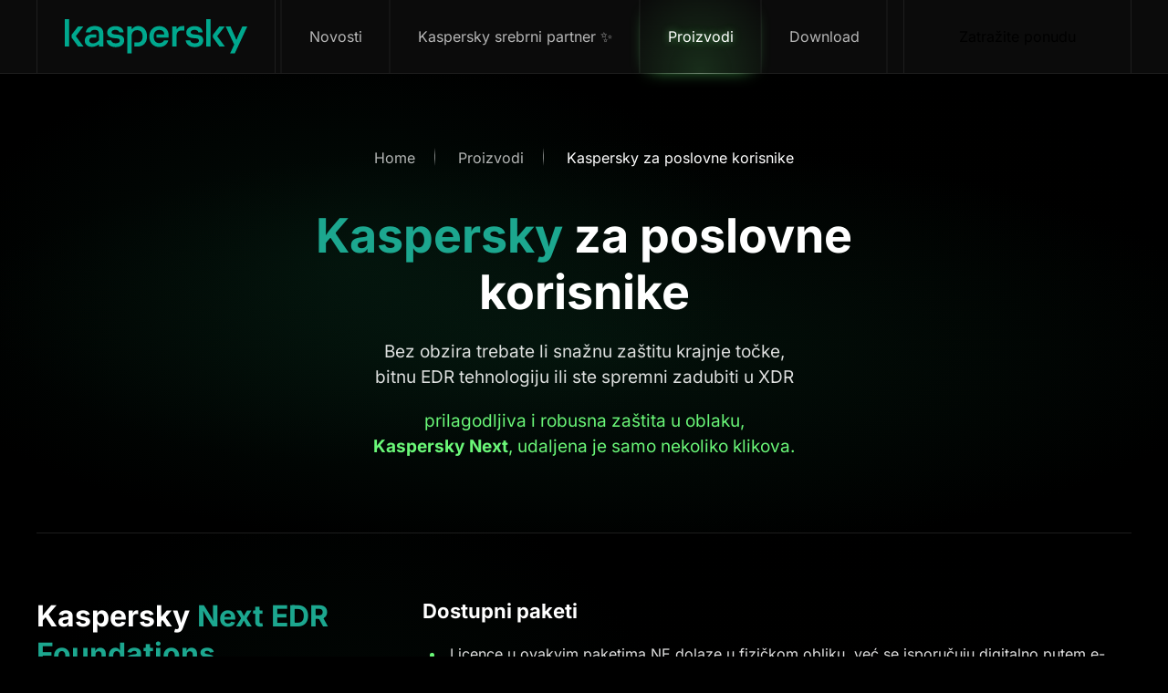

--- FILE ---
content_type: text/html; charset=utf-8
request_url: https://antivirus.hr/proizvodi/kaspersky-za-poslovne-korisnike
body_size: 6322
content:
<!DOCTYPE html>
<html lang="hr-hr" dir="ltr">
    <head>
        <meta name="viewport" content="width=device-width, initial-scale=1">
        <link rel="icon" href="/images/logo/favicon-32x32.png" sizes="any">
                <link rel="apple-touch-icon" href="/images/logo/apple-touch-icon.png">
        <meta charset="utf-8">
	<meta name="author" content="Ivan Sekulić">
	<meta name="generator" content="tesla coil generator">
	<title>Kaspersky za poslovne korisnike</title>
	<link href="/media/system/css/joomla-fontawesome.min.css?ver=4.4.12" rel="preload" as="style" onload="this.onload=null;this.rel='stylesheet'">
<link href="/media/vendor/joomla-custom-elements/css/joomla-alert.min.css?0.2.0" rel="stylesheet">
	<link href="/media/plg_system_jcepro/site/css/content.min.css?fe2b19f2ee347603dcb1ee4916167c1f" rel="stylesheet">
	<link href="/templates/yootheme/css/theme.9.css?1765877849" rel="stylesheet">
<script type="application/json" class="joomla-script-options new">{"joomla.jtext":{"ERROR":"Greška","MESSAGE":"Poruka","NOTICE":"Napomena","WARNING":"Upozorenje","JCLOSE":"Zatvori","JOK":"OK","JOPEN":"Otvori"},"system.paths":{"root":"","rootFull":"https://antivirus.hr/","base":"","baseFull":"https://antivirus.hr/"},"csrf.token":"e274617f614fbafb99a34e8d94bcc570"}</script>
	<script src="/media/system/js/core.min.js?2cb912"></script>
	<script src="/media/vendor/webcomponentsjs/js/webcomponents-bundle.min.js?2.8.0" nomodule defer></script>
	<script src="/media/system/js/joomla-hidden-mail.min.js?80d9c7" type="module"></script>
	<script src="/media/system/js/messages.min.js?9a4811" type="module"></script>
	<script src="/templates/yootheme/packages/theme-cookie/app/cookie.min.js?4.4.12" defer></script>
	<script src="/templates/yootheme/vendor/assets/uikit/dist/js/uikit.min.js?4.4.12"></script>
	<script src="/templates/yootheme/vendor/assets/uikit/dist/js/uikit-icons-circle.min.js?4.4.12"></script>
	<script src="/templates/yootheme/js/theme.js?4.4.12"></script>
	<script type="application/ld+json">{"@context":"https://schema.org","@graph":[{"@type":"Organization","@id":"https://antivirus.hr/#/schema/Organization/base","name":"antivirus.hr","url":"https://antivirus.hr/"},{"@type":"WebSite","@id":"https://antivirus.hr/#/schema/WebSite/base","url":"https://antivirus.hr/","name":"antivirus.hr","publisher":{"@id":"https://antivirus.hr/#/schema/Organization/base"}},{"@type":"WebPage","@id":"https://antivirus.hr/#/schema/WebPage/base","url":"https://antivirus.hr/proizvodi/kaspersky-za-poslovne-korisnike","name":"Kaspersky za poslovne korisnike","isPartOf":{"@id":"https://antivirus.hr/#/schema/WebSite/base"},"about":{"@id":"https://antivirus.hr/#/schema/Organization/base"},"inLanguage":"hr-HR"},{"@type":"Article","@id":"https://antivirus.hr/#/schema/com_content/article/41","name":"Kaspersky za poslovne korisnike","headline":"Kaspersky za poslovne korisnike","inLanguage":"hr-HR","author":{"@type":"Person","name":"Ivan Sekulić"},"articleSection":"Uncategorised","dateCreated":"2021-08-03T11:33:10+00:00","isPartOf":{"@id":"https://antivirus.hr/#/schema/WebPage/base"}}]}</script>
	<script>window.yootheme ||= {}; var $theme = yootheme.theme = {"i18n":{"close":{"label":"Close"},"totop":{"label":"Back to top"},"marker":{"label":"Open"},"navbarToggleIcon":{"label":"Open menu"},"paginationPrevious":{"label":"Previous page"},"paginationNext":{"label":"Next page"},"searchIcon":{"toggle":"Open Search","submit":"Submit Search"},"slider":{"next":"Next slide","previous":"Previous slide","slideX":"Slide %s","slideLabel":"%s of %s"},"slideshow":{"next":"Next slide","previous":"Previous slide","slideX":"Slide %s","slideLabel":"%s of %s"},"lightboxPanel":{"next":"Next slide","previous":"Previous slide","slideLabel":"%s of %s","close":"Close"}},"cookie":{"mode":"consent","template":"<div class=\"tm-cookie-banner uk-section uk-section-xsmall uk-section-default uk-position-bottom uk-position-fixed\">\n        <div class=\"uk-container uk-container-expand uk-text-center\">\n\n            <p><span>Ove stranice koriste kola\u010di\u0107e za pru\u017eanje boljeg korisni\u010dkog iskustva i funkcionalnosti.<\/span><br \/><span>Nastavkom pregleda web stranice sla\u017eete se s kori\u0161tenjem kola\u010di\u0107a.\u00a0<\/span><\/p>\n                            <button type=\"button\" class=\"js-accept uk-button uk-button-default uk-margin-small-left\" data-uk-toggle=\"target: !.uk-section; animation: true\">Dozvoli kola\u010di\u0107e<\/button>\n            \n                        <button type=\"button\" class=\"js-reject uk-button uk-button-primary uk-margin-small-left\" data-uk-toggle=\"target: !.uk-section; animation: true\">Ne, hvala<\/button>\n            \n        <\/div>\n    <\/div>","position":"bottom"}};</script>

    </head>
    <body class="">

        <div class="uk-hidden-visually uk-notification uk-notification-top-left uk-width-auto">
            <div class="uk-notification-message">
                <a href="#tm-main">Skip to main content</a>
            </div>
        </div>

        
        
        <div class="tm-page">

                        


<header class="tm-header-mobile uk-hidden@l">


        <div uk-sticky show-on-up animation="uk-animation-slide-top" cls-active="uk-navbar-sticky" sel-target=".uk-navbar-container">
    
        <div class="uk-navbar-container">

            <div class="uk-container uk-container-expand">
                <nav class="uk-navbar" uk-navbar="{&quot;align&quot;:&quot;center&quot;,&quot;container&quot;:&quot;.tm-header-mobile &gt; [uk-sticky]&quot;,&quot;boundary&quot;:&quot;.tm-header-mobile .uk-navbar-container&quot;}">

                                        <div class="uk-navbar-left">

                                                    <a href="https://antivirus.hr/" aria-label="Natrag na naslovnicu" class="uk-logo uk-navbar-item">
    <img alt="Circle" loading="eager" width="170" height="32" src="/images/logo/kaspersky-logo-green.svg"></a>
                        
                        
                    </div>
                    
                    
                                        <div class="uk-navbar-right">

                                                    
                        
                        <a uk-toggle href="#tm-dialog-mobile" class="uk-navbar-toggle">

        
        <div uk-navbar-toggle-icon></div>

        
    </a>

                    </div>
                    
                </nav>
            </div>

        </div>

        </div>
    



    
        <div id="tm-dialog-mobile" class="uk-modal-full" uk-modal>
        <div class="uk-modal-dialog uk-flex">

                        <button class="uk-modal-close-full uk-close-large" type="button" uk-close uk-toggle="cls: uk-modal-close-full uk-close-large uk-modal-close-default; mode: media; media: @s"></button>
            
            <div class="uk-modal-body uk-padding-large uk-margin-auto uk-flex uk-flex-column uk-box-sizing-content uk-width-medium" uk-height-viewport uk-toggle="{&quot;cls&quot;:&quot;uk-padding-large&quot;,&quot;mode&quot;:&quot;media&quot;,&quot;media&quot;:&quot;@s&quot;}">

                                <div class="uk-margin-auto-vertical">
                    
<div class="uk-grid uk-child-width-1-1" uk-grid>    <div>
<div class="uk-panel" id="module-menu-dialog-mobile">

    
    
<ul class="uk-nav uk-nav-default uk-nav-divider">
    
	<li class="item-189"><a href="/">Naslovnica</a></li>
	<li class="item-232"><a href="/novosti">Novosti</a></li>
	<li class="item-201"><a href="/kaspersky-srebrni-partner">Kaspersky Silver Partner ✨</a></li>
	<li class="item-190 uk-active uk-parent"><a href="/proizvodi">Proizvodi</a>
	<ul class="uk-nav-sub">

		<li class="item-191 uk-parent"><a href="/proizvodi/kaspersky-za-kucne-korisnike">Kaspersky za kućne korisnike</a>
		<ul>

			<li class="item-192"><a href="/proizvodi/kaspersky-za-kucne-korisnike/kaspersky-standard-plan">Kaspersky Standard Plan</a></li>
			<li class="item-193"><a href="/proizvodi/kaspersky-za-kucne-korisnike/kaspersky-plus-plan">Kaspersky Plus Plan</a></li>
			<li class="item-194"><a href="/proizvodi/kaspersky-za-kucne-korisnike/kaspersky-premium-plan">Kaspersky Premium Plan</a></li></ul></li>
		<li class="item-195 uk-active uk-parent"><a href="/proizvodi/kaspersky-za-poslovne-korisnike">Kaspersky za poslovne korisnike</a>
		<ul>

			<li class="item-267"><a href="/proizvodi/kaspersky-za-poslovne-korisnike/kaspersky-next-edr-foundations">Kaspersky Next EDR Foundations</a></li>
			<li class="item-268"><a href="/proizvodi/kaspersky-za-poslovne-korisnike/kaspersky-next-edr-optimum">Kaspersky Next EDR Optimum</a></li>
			<li class="item-269"><a href="/proizvodi/kaspersky-za-poslovne-korisnike/kaspersky-next-xdr-expert">Kaspersky Next XDR Expert</a></li></ul></li></ul></li>
	<li class="item-200"><a href="/download">Download</a></li></ul>

</div>
</div>    <div>
<div class="uk-panel" id="module-94">

    
    
<div class="uk-grid tm-grid-expand uk-child-width-1-1 uk-grid-margin">
<div class="uk-width-1-1">
    
        
            
            
            
                
                    
<div class="uk-margin">
    
    
        
        
<a class="el-content uk-width-1-1 uk-button uk-button-primary" href="/kontakt">
    
        Zatražite ponudu    
    
</a>

        
    
    
</div>

                
            
        
    
</div></div>
</div>
</div></div>
                </div>
                
                                <div class="uk-grid-margin">
                    
<div class="uk-panel" id="module-92">

    
    
<div class="uk-grid tm-grid-expand uk-child-width-1-1 uk-grid-margin">
<div class="uk-width-1-1">
    
        
            
            
            
                
                    
<div class="uk-margin" uk-scrollspy="target: [uk-scrollspy-class];">    <ul class="uk-child-width-auto uk-grid-small uk-flex-inline uk-flex-middle" uk-grid>
            <li class="el-item">
<a class="el-link uk-link-text" href="https://www.instagram.com/getim.hr/?hl=hr" target="_blank" rel="noreferrer"><span uk-icon="icon: instagram;"></span></a></li>
            <li class="el-item">
<a class="el-link uk-link-text" href="https://www.facebook.com/search/top?q=getim" target="_blank" rel="noreferrer"><span uk-icon="icon: facebook;"></span></a></li>
    
    </ul></div><div class="uk-panel uk-text-meta uk-margin"><p>Copyright © 2024. Getim d.o.o.</p></div>
                
            
        
    
</div></div>
</div>

                </div>
                
            </div>

        </div>
    </div>
    
    

</header>




<header class="tm-header uk-visible@l">



        <div uk-sticky media="@l" cls-active="uk-navbar-sticky" sel-target=".uk-navbar-container">
    
        <div class="uk-navbar-container">

            <div class="uk-container uk-container-large">
                <nav class="uk-navbar" uk-navbar="{&quot;align&quot;:&quot;center&quot;,&quot;container&quot;:&quot;.tm-header &gt; [uk-sticky]&quot;,&quot;boundary&quot;:&quot;.tm-header .uk-navbar-container&quot;}">

                                        <div class="uk-navbar-left">

                                                    <a href="https://antivirus.hr/" aria-label="Natrag na naslovnicu" class="uk-logo uk-navbar-item">
    <img alt="Circle" loading="eager" width="200" height="38" src="/images/logo/kaspersky-logo-green.svg"><img class="uk-logo-inverse" alt="Circle" loading="eager" width="200" height="38" src="/images/logo/kaspersky-logo-green.svg"></a>
                        
                        
                        
                    </div>
                    
                                        <div class="uk-navbar-center">

                        
                                                    
<ul class="uk-navbar-nav">
    
	<li class="item-117"><a href="/novosti">Novosti</a></li>
	<li class="item-109"><a href="/kaspersky-srebrni-partner">Kaspersky srebrni partner ✨</a></li>
	<li class="item-119 uk-active uk-parent"><a href="/proizvodi">Proizvodi</a>
	<div class="uk-drop uk-navbar-dropdown" style="width: 850px;"><div class="uk-grid tm-grid-expand uk-grid-margin" uk-grid>
<div class="uk-width-1-2@m">
    
        
            
            
            
                
                    
<h1 class="uk-h3 uk-text-secondary uk-text-center">        <a class="el-link uk-link-heading" href="/proizvodi/kaspersky-za-kucne-korisnike">Proizvodi za kućne korisnike</a>    </h1>
<div class="uk-margin uk-visible@s">
    <div class="uk-grid uk-child-width-1-1 uk-flex-center uk-flex-middle uk-grid-collapse uk-grid-match" uk-grid>        <div>
<div class="el-item uk-grid-item-match">
        <a class="uk-card uk-card-hover uk-card-small uk-card-body uk-flex-stretch uk-link-toggle" href="/proizvodi?view=article&amp;id=26">    
                <div class="uk-flex-middle" uk-grid>        
                        <div class="uk-width-1-4@m">            
                                

    
                <img src="/images/ikone/getim_kaspersky-standard-plan.svg" width="336" height="372" alt loading="lazy" class="el-image">        
        
    
                
                        </div>            
                        <div class="uk-width-expand uk-margin-remove-first-child">            
                
                
                    

        
                <h3 class="el-title uk-h4 uk-margin-top uk-margin-remove-bottom">                        Kaspersky Standard Plan                    </h3>        
                <div class="el-meta uk-text-small">Antivirus</div>        
    
        
        
        
        
        

                
                
                        </div>            
                </div>        
        </a>    
</div></div>
        <div>
<div class="el-item uk-grid-item-match">
        <a class="uk-card uk-card-hover uk-card-small uk-card-body uk-flex-stretch uk-link-toggle" href="/proizvodi?view=article&amp;id=42">    
                <div class="uk-flex-middle" uk-grid>        
                        <div class="uk-width-1-4@m">            
                                

    
                <img src="/images/ikone/getim_kaspersky-plus-plan.svg" width="336" height="372" alt loading="lazy" class="el-image">        
        
    
                
                        </div>            
                        <div class="uk-width-expand uk-margin-remove-first-child">            
                
                
                    

        
                <h3 class="el-title uk-h4 uk-margin-top uk-margin-remove-bottom">                        Kaspersky Plus Plan                    </h3>        
                <div class="el-meta uk-text-small">Internet Security</div>        
    
        
        
        
        
        

                
                
                        </div>            
                </div>        
        </a>    
</div></div>
        <div>
<div class="el-item uk-grid-item-match">
        <a class="uk-card uk-card-hover uk-card-small uk-card-body uk-flex-stretch uk-link-toggle" href="/proizvodi?view=article&amp;id=43">    
                <div class="uk-flex-middle" uk-grid>        
                        <div class="uk-width-1-4@m">            
                                

    
                <img src="/images/ikone/getim_kaspersky-premium-plan.svg" width="336" height="372" alt loading="lazy" class="el-image">        
        
    
                
                        </div>            
                        <div class="uk-width-expand uk-margin-remove-first-child">            
                
                
                    

        
                <h3 class="el-title uk-h4 uk-margin-top uk-margin-remove-bottom">                        Kaspersky Premium Plan                    </h3>        
                <div class="el-meta uk-text-small">Total Security</div>        
    
        
        
        
        
        

                
                
                        </div>            
                </div>        
        </a>    
</div></div>
        </div>
</div>
                
            
        
    
</div>
<div class="uk-width-1-2@m">
    
        
            
            
            
                
                    
<h1 class="uk-h3 uk-text-secondary">        <a class="el-link uk-link-heading" href="/proizvodi/kaspersky-za-poslovne-korisnike">Proizvodi za poslovne korisnike</a>    </h1>
<div class="uk-margin">
    <div class="uk-grid uk-child-width-1-1 uk-flex-center uk-flex-middle uk-grid-collapse uk-grid-match" uk-grid>        <div>
<div class="el-item uk-grid-item-match">
        <a class="uk-card uk-card-hover uk-card-small uk-card-body uk-flex-stretch uk-link-toggle" href="/proizvodi?view=article&amp;id=51">    
                <div class="uk-flex-middle" uk-grid>        
                        <div class="uk-width-1-4@m">            
                                

    
                <img src="/images/ikone/getim_kaspersky-next-edr-foundations-dark.svg" width="71" height="70" alt loading="lazy" class="el-image">        
        
    
                
                        </div>            
                        <div class="uk-width-expand uk-margin-remove-first-child">            
                
                
                    

        
                <h3 class="el-title uk-h4 uk-margin-top uk-margin-remove-bottom">                        Kaspersky Next EDR Foundations                    </h3>        
        
    
        
        
        
        
        

                
                
                        </div>            
                </div>        
        </a>    
</div></div>
        <div>
<div class="el-item uk-grid-item-match">
        <a class="uk-card uk-card-hover uk-card-small uk-card-body uk-flex-stretch uk-link-toggle" href="/proizvodi?view=article&amp;id=52">    
                <div class="uk-flex-middle" uk-grid>        
                        <div class="uk-width-1-4@m">            
                                

    
                <img src="/images/ikone/getim_kaspersky-next-edr-optimum-dark.svg" width="71" height="70" alt loading="lazy" class="el-image">        
        
    
                
                        </div>            
                        <div class="uk-width-expand uk-margin-remove-first-child">            
                
                
                    

        
                <h3 class="el-title uk-h4 uk-margin-top uk-margin-remove-bottom">                        Kaspersky Next EDR Optimum                    </h3>        
        
    
        
        
        
        
        

                
                
                        </div>            
                </div>        
        </a>    
</div></div>
        <div>
<div class="el-item uk-grid-item-match">
        <a class="uk-card uk-card-hover uk-card-small uk-card-body uk-flex-stretch uk-link-toggle" href="/proizvodi?view=article&amp;id=53">    
                <div class="uk-flex-middle" uk-grid>        
                        <div class="uk-width-1-4@m">            
                                

    
                <img src="/images/ikone/getim_kaspersky-next-xdr-expert-dark.svg" width="60" height="60" alt loading="lazy" class="el-image">        
        
    
                
                        </div>            
                        <div class="uk-width-expand uk-margin-remove-first-child">            
                
                
                    

        
                <h3 class="el-title uk-h4 uk-margin-top uk-margin-remove-bottom">                        Kaspersky Next XDR Expert                    </h3>        
        
    
        
        
        
        
        

                
                
                        </div>            
                </div>        
        </a>    
</div></div>
        </div>
</div>
                
            
        
    
</div></div></div></li>
	<li class="item-110"><a href="/download">Download</a></li></ul>

                        
                    </div>
                    
                                        <div class="uk-navbar-right">

                        
                                                    
<div class="uk-navbar-item" id="module-117">

    
    
<div class="uk-margin-remove-last-child custom" ><p><a href="/kontakt" class="el-content uk-button uk-button-primary">Zatražite ponudu</a></p></div>

</div>

                        
                    </div>
                    
                </nav>
            </div>

        </div>

        </div>
    







</header>

            
            

            <main id="tm-main" >

                
                <div id="system-message-container" aria-live="polite"></div>

                <!-- Builder #page -->
<div class="uk-section-default uk-section">
    
        
        
        
            
                                <div class="uk-container">                
                    <div class="uk-grid tm-grid-expand uk-child-width-1-1 uk-grid-margin">
<div class="uk-width-1-1">
    
        
            
            
            
                
                    

<nav aria-label="Breadcrumb" class="uk-text-center">
    <ul class="uk-breadcrumb uk-margin-remove-bottom uk-flex-center" vocab="https://schema.org/" typeof="BreadcrumbList">
    
            <li property="itemListElement" typeof="ListItem">            <a href="/" property="item" typeof="WebPage"><span property="name">Home</span></a>
            <meta property="position" content="1">
            </li>    
            <li property="itemListElement" typeof="ListItem">            <a href="/proizvodi" property="item" typeof="WebPage"><span property="name">Proizvodi</span></a>
            <meta property="position" content="2">
            </li>    
            <li property="itemListElement" typeof="ListItem">            <span property="name" aria-current="page">Kaspersky za poslovne korisnike</span>            <meta property="position" content="3">
            </li>    
    </ul>
</nav>

<h1 class="uk-heading-small uk-position-relative uk-width-xlarge uk-margin-auto uk-text-center" style="z-index: 1;">        <span style="color: #1ca78f;">Kaspersky</span> za poslovne korisnike    </h1><div class="uk-panel uk-text-large uk-margin uk-width-2xlarge uk-margin-auto uk-text-center"><p><span>Bez obzira trebate li snažnu zaštitu krajnje točke, <br /></span><span>bitnu EDR tehnologiju ili ste spremni zadubiti u XDR</span></p></div><div class="uk-panel uk-text-large uk-text-primary uk-margin uk-width-2xlarge uk-margin-auto uk-text-center"><p><span>prilagodljiva i robusna zaštita u oblaku,<br /><strong>Kaspersky Next</strong>, udaljena je samo nekoliko klikova.</span></p></div>
                
            
        
    
</div></div>
                                </div>                
            
        
    
</div>
<div class="uk-section-default uk-section uk-section-large uk-padding-remove-top" uk-scrollspy="target: [uk-scrollspy-class]; cls: uk-animation-slide-bottom-small; delay: false;">
    
        
        
        
            
                                <div class="uk-container">                
                    <div class="uk-grid tm-grid-expand uk-child-width-1-1 uk-grid-margin">
<div class="uk-width-1-1">
    
        
            
            
            
                
                    <hr uk-scrollspy-class>
                
            
        
    
</div></div><div class="uk-grid tm-grid-expand uk-grid-large uk-margin-large" uk-grid>
<div class="uk-width-1-3@m">
        <div class="uk-position-z-index uk-panel" uk-sticky="offset: 100; end: !.tm-grid-expand; media: @m;">    
        
            
            
            
                
                    
<h2 class="uk-h2 uk-margin-remove-vertical" uk-scrollspy-class>        Kaspersky <span style="color: #1ca78f;">Next EDR Foundations</span>    </h2>
                
            
        
        </div>    
</div>
<div class="uk-width-2-3@m">
    
        
            
            
            
                
                    
<h3 class="uk-h3" uk-scrollspy-class>        Dostupni paketi    </h3>
<ul class="uk-list uk-list-disc uk-list-primary uk-list-large" uk-scrollspy-class>
    
    
                <li class="el-item">            <div class="el-content uk-panel"><p><span>Licence u ovakvim paketima NE dolaze u fizičkom obliku, već se isporučuju digitalno putem e-pošte.</span></p></div>        </li>        
    
    
</ul>
<h3 class="uk-h3" uk-scrollspy-class>        Trajanje licence    </h3>
<ul class="uk-list uk-list-disc uk-list-primary uk-list-large" uk-scrollspy-class>
    
    
                <li class="el-item">            <div class="el-content uk-panel"><p><span>Licenca traje jednu, dvije, tri, četiri ili pet godina i nakon isteka je potrebno kupiti novu licencu.</span></p></div>        </li>        
    
    
</ul><hr uk-scrollspy-class>
<div class="uk-margin" uk-scrollspy-class>
    
    
        
        
<a class="el-content uk-button uk-button-text" href="/proizvodi/kaspersky-za-poslovne-korisnike/kaspersky-next-edr-foundations">
    
        Više na Kaspersky Next EDR Foundations    
    
</a>

        
    
    
</div>

                
            
        
    
</div></div><div class="uk-grid tm-grid-expand uk-child-width-1-1 uk-grid-margin">
<div class="uk-width-1-1">
    
        
            
            
            
                
                    <hr uk-scrollspy-class>
                
            
        
    
</div></div><div class="uk-grid tm-grid-expand uk-grid-large uk-margin-large" uk-grid>
<div class="uk-width-1-3@s">
        <div class="uk-position-z-index uk-panel" uk-sticky="offset: 100; end: !.tm-grid-expand; media: @m;">    
        
            
            
            
                
                    
<h2 class="uk-h2 uk-margin-remove-vertical" uk-scrollspy-class>        Kaspersky <span style="color: #1ca78f;">Next EDR Optimum</span>    </h2>
                
            
        
        </div>    
</div>
<div class="uk-width-2-3@s">
    
        
            
            
            
                
                    
<h3 class="uk-h3" uk-scrollspy-class>        Dostupni paketi    </h3>
<ul class="uk-list uk-list-disc uk-list-primary uk-list-large" uk-scrollspy-class>
    
    
                <li class="el-item">            <div class="el-content uk-panel"><p><span>Licence u ovakvim paketima NE dolaze u fizičkom obliku, već se isporučuju digitalno putem e-pošte.</span></p></div>        </li>        
    
    
</ul>
<h3 class="uk-h3" uk-scrollspy-class>        Trajanje licence    </h3>
<ul class="uk-list uk-list-disc uk-list-primary uk-list-large" uk-scrollspy-class>
    
    
                <li class="el-item">            <div class="el-content uk-panel"><p><span>Licenca traje jednu, dvije, tri, četiri ili pet godina i nakon isteka je potrebno kupiti novu licencu.</span></p></div>        </li>        
    
    
</ul><hr uk-scrollspy-class>
<div class="uk-margin" uk-scrollspy-class>
    
    
        
        
<a class="el-content uk-button uk-button-text" href="/proizvodi/kaspersky-za-poslovne-korisnike/kaspersky-next-edr-optimum">
    
        Više na Kaspersky Next EDR Optimum    
    
</a>

        
    
    
</div>

                
            
        
    
</div></div><div class="uk-grid tm-grid-expand uk-child-width-1-1 uk-grid-margin">
<div class="uk-width-1-1">
    
        
            
            
            
                
                    <hr uk-scrollspy-class>
                
            
        
    
</div></div><div class="uk-grid tm-grid-expand uk-grid-large uk-margin-large" uk-grid>
<div class="uk-width-1-3@s">
        <div class="uk-position-z-index uk-panel" uk-sticky="offset: 100; end: !.tm-grid-expand; media: @m;">    
        
            
            
            
                
                    
<h2 class="uk-h2 uk-margin-remove-vertical" uk-scrollspy-class>        Kaspersky <span style="color: #1ca78f;">Next XDR Expert</span>    </h2>
                
            
        
        </div>    
</div>
<div class="uk-width-2-3@s">
    
        
            
            
            
                
                    
<h3 class="uk-h3" uk-scrollspy-class>        Dostupni paketi    </h3>
<ul class="uk-list uk-list-disc uk-list-primary uk-list-large" uk-scrollspy-class>
    
    
                <li class="el-item">            <div class="el-content uk-panel"><p><span>Licence u ovakvim paketima NE dolaze u fizičkom obliku, već se isporučuju digitalno putem e-pošte.</span></p></div>        </li>        
    
    
</ul>
<h3 class="uk-h3" uk-scrollspy-class>        Trajanje licence    </h3>
<ul class="uk-list uk-list-disc uk-list-primary uk-list-large" uk-scrollspy-class>
    
    
                <li class="el-item">            <div class="el-content uk-panel"><p><span>Licenca traje jednu, dvije, tri, četiri ili pet godina i nakon isteka je potrebno kupiti novu licencu.</span></p></div>        </li>        
    
    
</ul><hr uk-scrollspy-class>
<div class="uk-margin" uk-scrollspy-class>
    
    
        
        
<a class="el-content uk-button uk-button-text" href="/proizvodi/kaspersky-za-poslovne-korisnike?view=article&amp;id=46&amp;catid=10">
    
        Više na Kaspersky Next XDR Expert    
    
</a>

        
    
    
</div>

                
            
        
    
</div></div>
                                </div>                
            
        
    
</div>
<div class="uk-section-muted">
        <div data-src="/images/yootheme/styles/black-green/background-glow-02.svg" uk-img class="uk-background-norepeat uk-background-cover uk-background-center-center uk-section uk-section-large">    
        
        
        
            
                                <div class="uk-container">                
                    <div class="uk-grid tm-grid-expand uk-child-width-1-1 uk-grid-margin">
<div class="uk-width-1-1">
    
        
            
            
            
                
                    
<h2 class="uk-heading-small uk-width-2xlarge uk-margin-auto uk-text-center">        Ne znate koji je proizvod najbolji izbor za Vas?    </h2><div class="uk-panel uk-text-large uk-text-emphasis uk-margin uk-width-xlarge uk-margin-auto uk-text-center"><p>Obratite nam se s povjerenjem i preporučit ćemo Vam proizvod koji najbolje odgovara Vašim potrebama; Vaš ovlašteni Kaspersky Silver Partner!</p></div>
<div class="uk-position-relative uk-margin-medium uk-text-center" style="z-index: 1;">
        <div class="uk-flex-middle uk-child-width-auto uk-flex-center" uk-grid>    
    
                <div class="el-item">
        
        
<a class="el-content uk-button uk-button-primary uk-button-large" href="/kontakt">
    
        Kontaktirajte nas    
    
</a>

                </div>
        
    
                <div class="el-item">
        
        
<a class="el-content uk-button uk-button-text uk-button-large" href="mailto:kaspersky@getim.hr">
    
        <joomla-hidden-mail  is-link="1" is-email="1" first="a2FzcGVyc2t5" last="Z2V0aW0uaHI=" text="a2FzcGVyc2t5QGdldGltLmhy" base="" >Ova e-mail adresa je zaštićena od spambota. Potrebno je omogućiti JavaScript da je vidite.</joomla-hidden-mail>    
    
</a>

                </div>
        
    
        </div>    
</div>

                
            
        
    
</div></div>
                                </div>                
            
        
        </div>
    
</div>

                
            </main>

            

                        <footer>
                <!-- Builder #footer -->
<div class="uk-section-default uk-position-z-index-negative" style="z-index: calc(var(--tm-reveal, 0) - 1);" uk-sticky="position: bottom; overflow-flip: true; start: -100%; end: 0;">
        <div data-src="/images/yootheme/styles/black-green/hero-bg.svg" uk-img class="uk-background-norepeat uk-background-cover uk-background-center-center uk-section">    
        
        
        
            
                                <div class="uk-container">                
                    <div class="uk-grid tm-grid-expand uk-child-width-1-1 uk-grid-margin">
<div class="uk-width-1-1">
    
        
            
            
            
                
                    
<div class="uk-margin uk-text-center@s uk-text-center">
        <a class="el-link" href="/index.php"><img src="/images/logo/kaspersky-logo-green.svg" width="310" height="59" class="el-image" alt="Fuse" loading="lazy"></a>    
    
</div><div class="uk-panel uk-text-large uk-margin-medium uk-width-xlarge uk-margin-auto uk-text-center"><p><span>Razmislite o svim dragocjenim stvarima na svojim računalima... Mi Vam možemo pomoći da ih zaštitite od virusa, špijunskih programa i ostalih digitalnih nametnika</span></p></div>
                
            
        
    
</div></div><div class="uk-grid tm-grid-expand uk-margin-large" uk-grid>
<div class="uk-width-1-3@m">
    
        
            
            
            
                
                    
<h3 class="uk-h4">        Kaspersky Silver partner    </h3><div class="uk-panel uk-margin"><p><span>Naši djelatnici redovito pohađaju Kaspersky seminare te prodajne i tehničke radionice. Iznimno bliska suradnja s uvoznikom i <strong>dugogodišnje iskustvo na polju antivirusne zaštite omogućavaju nam besprijekornu kvalitetu usluge našim korisnicima</strong></span></p></div>
                
            
        
    
</div>
<div class="uk-width-1-3@m">
    
        
            
            
            
                
                    
<h3 class="uk-h4">        Ponuda Kaspersky proizvoda    </h3><div class="uk-panel uk-margin"><p><strong>U ponudi imamo kompletnu paletu proizvoda za kućne korisnike, male i srednje tvrtke te velike poslovne korisnike</strong> - obratite nam se s povjerenjem, Vaše ovlašteno Kaspersky prodajno mjesto!</p></div>
                
            
        
    
</div>
<div class="uk-width-1-3@m">
    
        
            
            
            
                
                    
<h3 class="uk-h4">        Javite nam se s povjerenjem    </h3>
<ul class="uk-list uk-margin-medium">
    
    
                <li class="el-item">            
        <a href="tel:+38512020622" target="_blank" class="uk-link-toggle">    
        <div class="uk-grid-small uk-child-width-expand uk-flex-nowrap uk-flex-middle" uk-grid>            <div class="uk-width-auto uk-link-text"><span class="el-image uk-text-emphasis" uk-icon="icon: receiver;"></span></div>            <div>
                <div class="el-content uk-panel"><span class="uk-link-text uk-margin-remove-last-child"><p>+385 (0) 1 2020 622</p></span></div>            </div>
        </div>
        </a>    
        </li>                <li class="el-item">            
        <a href="https://github.com/yootheme" target="_blank" class="uk-link-toggle">    
        <div class="uk-grid-small uk-child-width-expand uk-flex-nowrap uk-flex-middle" uk-grid>            <div class="uk-width-auto uk-link-text"><span class="el-image uk-text-emphasis" uk-icon="icon: location;"></span></div>            <div>
                <div class="el-content uk-panel"><span class="uk-link-text uk-margin-remove-last-child"><p>Zagrebačka 28<br />10380 Sveti Ivan Zelina</p></span></div>            </div>
        </div>
        </a>    
        </li>                <li class="el-item">            
        <a href="mailto:kaspersky@getim.hr" target="_blank" class="uk-link-toggle">    
        <div class="uk-grid-small uk-child-width-expand uk-flex-nowrap uk-flex-middle" uk-grid>            <div class="uk-width-auto uk-link-text"><span class="el-image uk-text-emphasis" uk-icon="icon: mail;"></span></div>            <div>
                <div class="el-content uk-panel"><span class="uk-link-text uk-margin-remove-last-child"><p><joomla-hidden-mail  is-link="1" is-email="1" first="a2FzcGVyc2t5" last="Z2V0aW0uaHI=" text="a2FzcGVyc2t5QGdldGltLmhy" base="" >Ova e-mail adresa je zaštićena od spambota. Potrebno je omogućiti JavaScript da je vidite.</joomla-hidden-mail></p></span></div>            </div>
        </div>
        </a>    
        </li>        
    
    
</ul>
                
            
        
    
</div></div><div class="uk-grid tm-grid-expand uk-child-width-1-1 uk-margin-remove-vertical">
<div class="uk-width-1-1">
    
        
            
            
            
                
                    <div class="uk-panel uk-text-small uk-text-center">Copyright ©
<script>// <![CDATA[
document.currentScript.insertAdjacentHTML('afterend', '<time datetime="' + new Date().toJSON() + '">' + new Intl.DateTimeFormat(document.documentElement.lang, {year: 'numeric'}).format() + '</time>');
// ]]></script> Getim d.o.o.</div>
                
            
        
    
</div></div>
                                </div>                
            
        
        </div>
    
</div>            </footer>
            
        </div>

        
        

    </body>
</html>


--- FILE ---
content_type: image/svg+xml
request_url: https://antivirus.hr/images/logo/kaspersky-logo-green.svg
body_size: 467
content:
<?xml version="1.0" encoding="UTF-8"?>
<svg id="Layer_1" data-name="Layer 1" xmlns="http://www.w3.org/2000/svg" width="98.531mm" height="18.803mm" viewBox="0 0 279.3 53.3">
  <path d="m125.8,26.7c0,10.6-6.5,15.6-14.5,15.6h-4.9v-6.3h4.6c4.9,0,8.1-2.6,8.1-9.2,0-6.5-3.1-9.8-8.3-9.8-5,0-8.6,3.1-8.6,9.7v26.6h-6.7V11.4h6.7v3.6h1c2.2-3,5.6-4.4,9-4.4,7.4,0,13.6,5.4,13.6,16.1Zm-44.3-2.7l-4.5-.4c-3.5-.3-5.4-1.3-5.4-3.3,0-2.4,2.4-3.8,5.8-3.8,3.5,0,5.8,1.7,6,4h6.5c-.3-6-4.9-9.7-12.4-9.7s-12.6,4-12.6,9.8c0,4.9,3.1,8,10.1,8.7l4.6.4c2.8.3,4.6.8,4.6,3.5,0,2.4-1.7,4.1-6.3,4.1-4.2,0-6.3-1.9-7-4.5h-7c.7,5.8,5.6,10.4,14,10.4,7.9,0,13-4.2,13-10.3,0-5.6-3.6-8.3-9.4-8.9Zm70.4,8.7c-1.1,2.4-3.6,4.3-7.2,4.3-4.9,0-8.6-3.2-8.6-10.1,0-6.6,3.4-10.3,8.7-10.3,4.7,0,7.4,2.8,7.6,7.1h-12.1v4.9h18.7v-3.2c0-8.9-5.9-14.7-14.3-14.7-7.8,0-15.3,5.3-15.3,16.2s7.5,16.2,15.3,16.2c7.2,0,12.3-4.4,13.8-10.4,0,0-6.6,0-6.6,0ZM45.7,10.6c-7.4,0-12.9,3.8-13.5,9.7h7.2c.5-2.2,2.5-3.8,6.3-3.8,4.9,0,6.5,2.6,6.5,5.7v10.6c-2.8,3.1-6,4.6-9.2,4.6-3.3,0-5.6-1.6-5.6-4.5,0-2.8,1.8-4.5,5.3-4.5h5.4v-4.9h-5.6c-7.7,0-12,3.8-12,9.7,0,5.5,4.2,9.7,11,9.7,3.8,0,7.2-1.5,9.7-3.4h1v2.6h6.7v-20.4c0-7.7-5.2-11.1-13.2-11.1ZM0,42.3h6.7V0H0v42.3ZM28.3,11.4h-8.2l-9.8,12.9v4l10.1,14h8.3l-11.8-16,11.4-14.9Zm243.4,0l-5.5,12.2c-1.3,3-2.6,5.8-3,7.8h-1c-.4-1.9-1.7-4.7-3.1-7.7l-5.4-12.3h-7.4l13,27.8-6.4,14h7.2l19.2-41.8s-7.6,0-7.6,0Zm-27,0h-8.2l-9.8,12.9v4l10.1,14h8.3l-11.8-16,11.4-14.9Zm-42.1,12.6l-4.5-.4c-3.5-.3-5.4-1.3-5.4-3.3,0-2.4,2.4-3.8,5.8-3.8,3.5,0,5.8,1.7,6,4h6.5c-.3-6-4.9-9.7-12.4-9.7s-12.6,4-12.6,9.8c0,4.9,3.1,8,10.1,8.7l4.6.4c2.8.3,4.6.8,4.6,3.5,0,2.4-1.7,4.1-6.3,4.1-4.2,0-6.3-1.9-7-4.5h-7c.7,5.8,5.6,10.4,14,10.4,7.9,0,13-4.2,13-10.3-.1-5.6-3.7-8.3-9.4-8.9Zm13.8,18.3h6.7V0h-6.7v42.3Zm-44.4-27.3h-1v-3.6h-6.7v30.9h6.7v-16.1c0-5.5,2.5-8.7,7.6-8.7h4.3v-6.8h-2.5c-4.6-.1-6.6,1.7-8.4,4.3Z" style="fill: #00a88e;"/>
</svg>